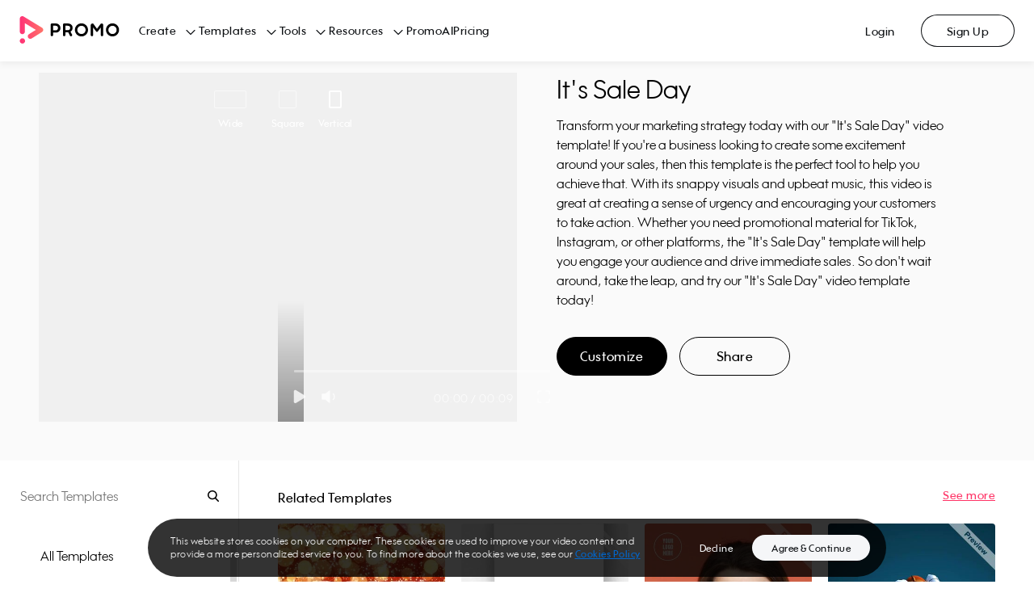

--- FILE ---
content_type: image/svg+xml
request_url: https://ak02-promo-cdn.slidely.com/next/static/promo-js/images/search-input/search.svg
body_size: 342
content:
<?xml version="1.0" encoding="UTF-8"?>
<svg width="14px" height="14px" viewBox="0 0 14 14" version="1.1" xmlns="http://www.w3.org/2000/svg" xmlns:xlink="http://www.w3.org/1999/xlink">
    <!-- Generator: sketchtool 53.1 (72631) - https://sketchapp.com -->
    <title>4618FA4B-620C-4258-9534-BCEA5EA0B212</title>
    <desc>Created with sketchtool.</desc>
    <g id="Page-1" stroke="none" stroke-width="1" fill="none" fill-rule="evenodd">
        <g id="icons" transform="translate(-36.000000, -33.000000)" fill="#000000" fill-rule="nonzero">
            <path d="M49.7871392,45.7537314 L46.3358997,42.2877309 C47.223274,41.2691432 47.7094716,39.9875513 47.7094716,38.6533587 C47.7094716,35.5361459 45.0829862,33 41.8547358,33 C38.6264854,33 36,35.5361459 36,38.6533587 C36,41.7705715 38.6264854,44.3067174 41.8547358,44.3067174 C43.0666661,44.3067174 44.2215764,43.9537512 45.2089903,43.2837053 L48.6864488,46.7760061 C48.831799,46.9217645 49.0272963,47.0021405 49.236794,47.0021405 C49.4350914,47.0021405 49.6232066,46.9291384 49.7660112,46.7964074 C50.0694393,46.5144769 50.0791123,46.0469687 49.7871392,45.7537314 Z M41.8547358,34.4747892 C44.2409225,34.4747892 46.1821492,36.3492463 46.1821492,38.6533587 C46.1821492,40.9574711 44.2409225,42.8319282 41.8547358,42.8319282 C39.4685491,42.8319282 37.5273224,40.9574711 37.5273224,38.6533587 C37.5273224,36.3492463 39.4685491,34.4747892 41.8547358,34.4747892 Z" id="search"></path>
        </g>
    </g>
</svg>